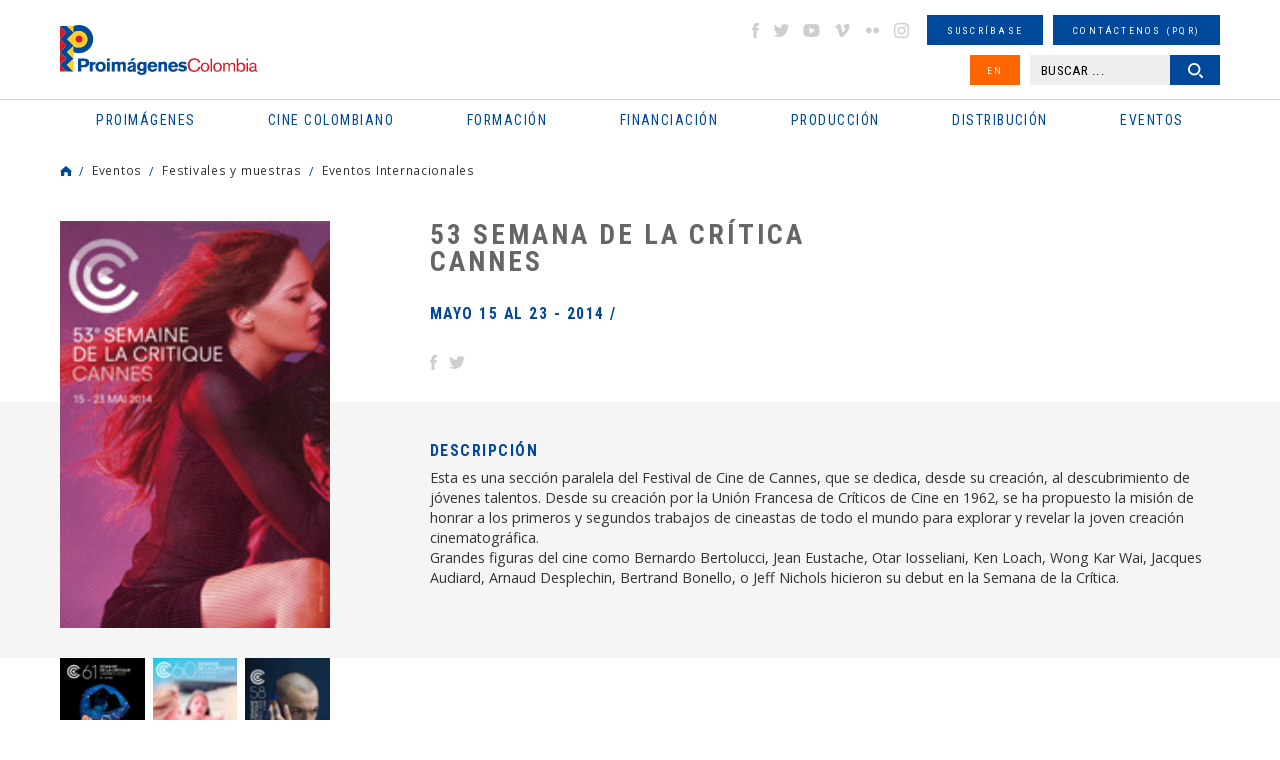

--- FILE ---
content_type: text/html
request_url: https://www.proimagenescolombia.com/secciones/eventos/evento_interna.php?ntd=182&lang=es
body_size: 47786
content:
<!DOCTYPE html>
<html lang="es">
<head>
    <meta charset="UTF-8">
    <meta name="viewport" content="width=device-width, initial-scale=1.0, maximum-scale=1.5">
    <title>Eventos Internacionales: Eventos | Proimágenes Colombia</title>

		<link rel="apple-touch-icon" sizes="76x76" href="/apple-touch-icon.png">
		<link rel="icon" type="image/png" sizes="32x32" href="/favicon-32x32.png">
		<link rel="icon" type="image/png" sizes="16x16" href="/favicon-16x16.png">
		<link rel="manifest" href="/site.webmanifest">
		<link rel="mask-icon" href="/safari-pinned-tab.svg" color="#5bbad5">
		<meta name="msapplication-TileColor" content="#da532c">
		<meta name="theme-color" content="#ffffff">

    <link rel="stylesheet" href="/css/reset.min.css">
    <link rel="stylesheet" href="/css/slick.css">
    <link rel="stylesheet" href="/css/colorbox.css">
    <link rel="stylesheet" href="/css/jquery-ui.structure.min.css">
    <link rel="stylesheet" href="/css/jplayer.css">
    <link rel="stylesheet" href="/css/styles.css">
        <script src='https://www.google.com/recaptcha/api.js?hl=es'></script>

<script type="application/ld+json">
{
  "@context": "https://schema.org",
  "@type": "Organization",
  "name": "Proimagenes Colombia",
  "url": "https://www.proimagenescolombia.com",
  "image": "https://www.proimagenescolombia.com/images/site/icono.png",
  "logo": "https://www.proimagenescolombia.com/images/site/icono.png",
	"description": "El objeto social de Proimágenes Colombia es fomentar y consolidar la preservación del patrimonio cultural y educativo colombiano de imágenes en movimiento, así como la industria cinematográfica colombiana y los demás medios audiovisuales e impresos que resultan de las nuevas tecnologías.",
  "email": "info@proimagenescolombia.com"
}
</script>

<!-- Google tag (gtag.js) -->
<script async src="https://www.googletagmanager.com/gtag/js?id=G-KXRYLGFMLT"></script>
<script>
	window.dataLayer = window.dataLayer || [];
	function gtag(){
		dataLayer.push(arguments);
	}
	gtag('js', new Date());
	gtag('config', 'G-KXRYLGFMLT');
</script>

</head>
<body>
<!--Main Wrapper-->
<div id="mainWrapper">
<div id="pageLoading"></div>
<!--Page Header-->
<header class="pageHeader">
    <div class="maxW">
        <!--Logo Page-->
        <div class="logoPage">
            <h1>
                <a href="/index.php">
                    <span class="gHidden">Eventos Internacionales: Eventos | Proimágenes Colombia</span>
                    <img src="/images/site/logo-proimagenes.svg" alt="Proimágenes Colombia">
                </a>
            </h1>
        </div><!--End Logo Page-->
        <button type="button" id="btnMMenu" class="btnMMenu"><span class="box"><span class="inner"></span></span></button>

        <!--Content Menu-->
        <div class="cMHeader">
            <!--Main Menu-->
            <nav class="mainMenu">
                <h2 class="gHidden">Menu principal</h2>
                <ul>
    <li>
        <a href="#"><span>Proimágenes</span></a>
        <ul>
            <li>
                <a href="#"><span>¿Quiénes somos?</span></a>
                <ul>
										<li><a href="/secciones/proimagenes/proimagenes.php"><span>Proimágenes</span></a></li>
                    <li><a href="/secciones/proimagenes/juntadirectiva.php"><span>Junta Directiva</span></a></li>
                    <li><a href="/secciones/proimagenes/equipo.php"><span>Equipo</span></a></li>
                </ul>
            </li>
            <li>
                <a href="#"><span>FDC Administrador (QUÉ ES)</span></a>
                <ul>
                    <li><a href="/secciones/proimagenes/interna.php?nt=27"><span>Cuota para el Desarrollo</span></a></li>
                    <li><a href="/secciones/proimagenes/interna.php?nt=28"><span>Programas y Plan de Acción</span></a></li>
                </ul>
            </li>
            <li>
                <a href="#"><span>CNACC - Secretaría Técnica</span></a>
                <ul>
                    <li><a href="/secciones/cnacc/miembros.php"><span>Miembros</span></a></li>
										<li><a href="/secciones/proimagenes/interna.php?nt=30"><span>Elecciones</span></a></li>
                    <li><a href="/secciones/cnacc/documentos.php"><span>Actas</span></a></li>
                    <!--<li><a href="#"><span>Comuniquese con CNACC</span></a></li>-->
                </ul>
            </li>
            <li>
                <a href="#"><span>Comisión Fílmica Colombiana</span></a>
                <ul>
                    <li><a href="https://locationcolombia.com/nosotros/#move_nosotros" target="_blank"><span>Servicios</span></a></li>
										                    <li><a href="https://www.proimagenescolombia.com/bajarDoc.php?tl=1&per=1216"><span>Guía de Coproducción</span></a></li>
										
                    <li><a href="/secciones/proimagenes/cfc_miembros.php"><span>Miembros</span></a></li>
                    <li><a href="https://locationcolombia.com/producirencolombia/peliculas/" target="_blank"><span>Películas Rodadas en Colombia</span></a></li>
                </ul>
            </li>
						
							<li>
                <a href="#"><span>Transparencia</span></a>
								<ul><li><a href="/secciones/proimagenes/interna.php?nt=3"><span>Estructura</span></a></li><li><a href="/secciones/proimagenes/interna.php?nt=4"><span>Contratación</span></a></li><li><a href="/secciones/proimagenes/interna.php?nt=5"><span>Funcionamiento</span></a></li><li><a href="/secciones/proimagenes/interna.php?nt=6"><span>Gestión de la Información</span></a></li>
								</ul>
							</li>            <li><a href="/bajarDoc.php?tl=1&per=1654"><span>Manual Identidad Visual</span></a></li>
        </ul>
    </li>
    <li>
        <a href="#"><span class="icomenu ico1">Cine colombiano</span></a>
        <ul>
            <li>
                <a href="#"><span>Películas</span></a>
                <ul>
									<li><a href="/secciones/cine_colombiano/peliculas_colombianas/resultados_peliculas.php?nt=1"><span>Largometrajes</span></a></li><li><a href="/secciones/cine_colombiano/peliculas_colombianas/resultados_peliculas.php?nt=3"><span>Cortometrajes</span></a></li><li><a href="/secciones/cine_colombiano/peliculas_colombianas/resultados_peliculas.php?nt=5"><span>Ficción</span></a></li><li><a href="/secciones/cine_colombiano/peliculas_colombianas/resultados_peliculas.php?nt=2"><span>Documental</span></a></li><li><a href="/secciones/cine_colombiano/peliculas_colombianas/resultados_peliculas.php?nt=6"><span>Animación</span></a></li>                </ul>
            </li>
            <li>
                <a href="#"><span>Noticias</span></a>
                <ul>
										<li><a href="/secciones/pantalla_colombia/archivo.php"><span>Newsletter Pantalla Colombia</span></a></li>
                    <!--<li><a href="https://locationcolombia.com/news/?lang=es" target="_blank"><span>Newsletter Location Colombia</span></a></li>-->
                    <li><a href="/secciones/pantalla_colombia/envio_info.php"><span>Envíenos su Información</span></a></li>
                    <li><a href="/secciones/pantalla_colombia/suscribase.php"><span>Suscríbase</span></a></li>
                </ul>
            </li>
            <li>
                <a href="#"><span>Ver Cine Colombiano</span></a>
                <ul>
                    <li><a href="/secciones/pantalla_colombia/historico_estrenos.php"><span>Cartelera en Colombia</span></a></li>
                    <li><a href="/secciones/pantalla_colombia/historico_estrenos_internacional.php"><span>Cartelera Internacional</span></a></li>
										<li><a href="/secciones/cine_colombiano/peliculas_colombianas/estrenos_dvd.php?nt=1"><span>VOD</span></a></li><li><a href="/secciones/cine_colombiano/peliculas_colombianas/estrenos_dvd.php?nt=2"><span>TV</span></a></li><li><a href="/secciones/cine_colombiano/peliculas_colombianas/estrenos_dvd.php?nt=3"><span>DVD/BLURAY</span></a></li>                </ul>
            </li>
            <li>
                <a href="#"><span>Estadísticas</span></a>
                <ul>
                    <li><a href="/secciones/cine_colombiano/cine_en_cifras/cine_cifras_listado.php"><span>Newsletter Cine en cifras</span></a></li>
                    <li><a href="/visualizaciondatos.php"><span>Visualización de datos</span></a></li>

                    <!--Deshabilitado Ago 08/22<li><a href="/secciones/pantalla_colombia/estadisticas_pc_historico.php"><span>Estadísticas semanales</span></a></li>-->
                    <li><a href="/secciones/centrodoc/estudios.php"><span>Estudios</span></a></li>
										<li><a href="/secciones/proimagenes/interna.php?nt=42"><span>Investigaciones Estímulos FDC</span></a></li>
                </ul>
            </li>
            <li><a href="/secciones/proimagenes/interna.php?nt=8"><span>Normativa</span></a></li>
            <li>
                <a href="#"><span>Personajes</span></a>
                <ul>
                    <li><a href="/secciones/cine_colombiano/perfiles/perfiles.php"><span>Perfiles</span></a></li>
                    <li><a href="https://locationcolombia.com/directorio" target="_blank"><span>Directorio de servicios</span></a></li>
                </ul>
            </li>
            <!--<li><a href="#"><span>Historia / Patrimonio</span></a></li>-->
            <li><a href="/secciones/cine_colombiano/perfiles/directorio.php?nt=90"><span>Agremiaciones</span></a></li>
						<li><a href="https://www.proimagenescolombia.com//temporadacinecolombiano/" target="_blank"><span>Temporada Cine Colombiano</span></a></li>
						<li><a href="/secciones/proimagenes/interna.php?nt=47"><span>Encuentros nacionales de cine</span></a></li>
        </ul>
    </li>
		    <li>
        <a href="#"><span class="icomenu ico2">Formación</span></a>
        <ul>

						<li>
							<a href="#"><span>PROFESIONALIZACI&#211;N FDC</span></a>
							<ul>
								<li><a href="/secciones/proimagenes/interna.php?nt=45"><span>Invitación</span></a></li>
								<li><a href="/secciones/proimagenes/interna.php?nt=46"><span>Generalidades</span></a></li>
								<li><a href="/pdfs/ListaPropuestasRecibidasProfesionalizacion.pdf"><span>Propuestas recibidas</span></a></li>
								<li><a href="/pdfs/ListadeProyectosBeneficiariosdeEstimulosdelFDC2022-Profesionalizacion.pdf"><span>Propuestas beneficiarias</span></a></li>
							</ul>
						</li>


						
						<li><a href="http://formacion.proimagenescolombia.com/index.php"><span>Caja de herramientas</span></a></li>
            <li><a href="/secciones/proimagenes/interna.php?nt=29"><span>Colfuturo</span></a></li>
            <li><a href="/secciones/proimagenes/interna.php?nt=10"><span>Talleres #tengounapelícula</span></a></li>
            <li>
                <a href="#"><span>Educación colombia</span></a>
                <ul>
									<li><a href="/secciones/cine_colombiano/programas_formacion/programas_formacion.php?nt=2"><span>Programas universitarios</span></a></li><li><a href="/secciones/cine_colombiano/programas_formacion/programas_formacion.php?nt=8"><span>Programas Técnicos</span></a></li><li><a href="/secciones/cine_colombiano/programas_formacion/programas_formacion.php?nt=3"><span>Posgrados / Maestrías</span></a></li><li><a href="/secciones/cine_colombiano/programas_formacion/programas_formacion.php?nt=9"><span>Diplomados</span></a></li><li><a href="/secciones/cine_colombiano/programas_formacion/programas_formacion.php?nt=4"><span>Otros</span></a></li>                </ul>
            </li>
            <!--<li><a href="#"><span>Herramientas</span></a></li>-->
        </ul>
    </li>
    <li>
        <a href="#"><span class="icomenu ico3">Financiación</span></a>
        <ul>
												<li>
							<a href="#"><span>RELATOS EN SERIE</span></a>
							<ul>
								<li><a href="https://www.proimagenescolombia.com/relatos/index.php"><span>Invitaci&#243;n</span></a></li>
								<li><a href="https://www.proimagenescolombia.com/relatos/index.php?mode=generalidades"><span>Generalidades</span></a></li>
								<li><a href="https://www.proimagenescolombia.com/relatos/index.php?mode=preguntas"><span>Preguntas frecuentes</span></a></li>
								<li><a href="https://www.proimagenescolombia.com/relatos/archivos_2024/RES_2024_LISTA_DE_PROYECTOS_ACEPTADOS.pdf"><span>LISTA DE PROYECTOS ACEPTADOS 2024</span></a></li>
																	<li><a href="https://www.proimagenescolombia.com/relatos/archivos_2024/RES_2024_LISTA_DE_PROYECTOS_GANADORES.pdf"><span>LISTA DE PROYECTOS GANADORES</span></a></li>
															</ul>
						</li>
						
            <li>
                <a href="#"><span>Convocatorias FDC</span></a>
                <ul>
                    <li><a href="/secciones/proimagenes/interna.php?nt=13"><span>Convocatorias FDC 2025</span></a></li>
										<li><a href="/secciones/proimagenes/interna.php?nt=12"><span>Herramientas Acreditación de Gastos</span></a></li>
										<li><a href="/secciones/proimagenes/interna.php?nt=35"><span>Manual de Imagen</span></a></li>
                    <li><a href="/secciones/convocatorias/convocatorias.php?est=1"><span>Años anteriores</span></a></li>


									<!--
                    <li><a href="/secciones/proimagenes/interna.php?nt=13"><span>Convocatorias FDC 2025</span></a></li>
                    <li><a href="/secciones/convocatorias/convocatorias.php?est=1"><span>Estímulos por concurso</span></a></li>
                    <li><a href="/secciones/convocatorias/convocatorias.php?est=2"><span>Estímulos automáticos</span></a></li>
                   <li><a href="/secciones/proimagenes/interna.php?nt=16"><span>Años Anteriores</span></a></li>-->

                </ul>
            </li>
            <li>
                <a href="#"><span>INCENTIVOS LEY 1556</span></a>
                <ul>
                    <li><a href="https://locationcolombia.com/incentivos/#move_ley" target="_blank"><span>FONDO FÍLMICO COLOMBIA / CINA</span></a></li>
                </ul>
            </li>
            <li><a href="/secciones/cine_colombiano/fondos/fondos.php?tipo=nal"><span>Otros Fondos Nacionales</span></a></li>
            <li><a href="/secciones/cine_colombiano/fondos/fondos.php?tipo=int"><span>Fondos internacionales</span></a></li>
            <li>
                <a href="#"><span>Acuerdos coproducción</span></a>
                <ul>
                    <li><a href="/secciones/cine_colombiano/fondos/acuerdos.php"><span>Cartillas de coproducción</span></a></li>
                </ul>
            </li>
						<!--
            <li>
                <a href="#"><span>Inversionistas y Donantes</span></a>
                <ul>
                    <li><a href="/secciones/proimagenes/interna.php?nt=23"><span>Ley de Cine - Ley 814</span></a></li>
                </ul>
            </li>
            -->
        </ul>
    </li>
    <li>
        <a href="#"><span class="icomenu ico4">Producción</span></a>
        <ul>
            <li>
								<a href="https://www.proimagenescolombia.com//bajarDoc.php?tl=1&per=1690"><span>Guía de Coproducción</span></a>

								            </li>
            <li>
                <a href="#"><span>Procedimientos y Permisos</span></a>
                <ul>
                    <li><a href="https://locationcolombia.com/procedimientos/#move_permisos" target="_blank"><span>Permisos</span></a></li>
                    <li><a href="https://locationcolombia.com/procedimientos/#move_visas>" target="_blank"><span>Visas</span></a></li>
                    <li><a href="https://locationcolombia.com/procedimientos/#move_aduanas" target="_blank"><span>Aduana</span></a></li>
                    <!--<li><a href="http://locationcolombia.com/guia-de-produccion/procedimientos-y-permisos/impuestos/?lang=es" target="_blank"><span>Impuestos</span></a></li>
                    <li><a href="http://locationcolombia.com/guia-de-produccion/procedimientos-y-permisos/contratacion-de-personal/?lang=es" target="_blank"><span>Contratación personal</span></a></li>-->
                    <li><a href="https://locationcolombia.com/documentos" target="_blank"><span>Seguros</span></a></li>
                </ul>
            </li>
            <li><a href="https://locationcolombia.com/directorio" target="_blank"><span>Directorio de servicios</span></a></li>
            <li><a href="https://locationcolombia.com/locaciones" target="_blank"><span>Locaciones</span></a></li>
						<li><a href="/secciones/cine_colombiano/fondos/fondos.php?tipo=int"><span>Fondos internacionales</span></a></li>
            <li>
                <a href="#"><span>Acuerdos coproducción</span></a>
                <ul>
                    <li><a href="/secciones/cine_colombiano/fondos/acuerdos.php"><span>Cartillas de coproducción</span></a></li>
                </ul>
            </li>
        </ul>
    </li>
    <li>
        <a href="#"><span class="icomenu ico5">Distribución</span></a>
        <ul>
				<!--
            <li>
                <a href="#"><span>Directorio</span></a>
                <ul>
                    <li><a href="/secciones/cine_colombiano/perfiles/directorio.php?nt=7"><span>Distribuidores</span></a></li>
                    <li><a href="/secciones/cine_colombiano/perfiles/directorio.php?nt=91"><span>Exhibidores</span></a></li>
                    <li><a href="/secciones/cine_colombiano/perfiles/directorio.php?nt=85"><span>Agentes de venta</span></a></li>
                </ul>
            </li>-->
<!--            <li><a href="#"><span>Guía de Distribución</span></a></li>
            <li><a href="/secciones/proimagenes/interna.php?nt=25"><span>Estadísticas</span></a></li>-->
 		        <li><a href="/secciones/cine_colombiano/peliculas_colombianas/resultados_peliculas.php?nt=1"><span>Ver cine Colombiano</span></a></li>
            <li><a href="/secciones/pantalla_colombia/historico_estrenos.php"><span>Cartelera en Colombia</span></a></li>
            <li><a href="https://films.proimagenescolombia.com/#/menu" target="_blank"><span>Catálogo de Promoción</span></a></li>
						<li><a href="/secciones/proimagenes/interna.php?nt=31"><span>CONVOCATORIA CORTOS EN SALAS</span></a></li>
            <li><a href="/catalogo_cortos"><span>REFRESH - Cat&#225;logo de cortos Colombianos</span></a></li>
 						<li><a href="/secciones/proimagenes/interna.php?nt=40"><span>#Volvemosalcine</span></a></li>
 			</ul>
    </li>
    <li>
        <a href="#"><span class="icomenu ico6">Eventos</span></a>
        <ul>
            <li><a href="http://www.bogotamarket.com" target="_blank"><span>BAM</span></a></li>
            <!--<li><a href="/secciones/eventos/eventos.php?tipo=pres_col"><span>Promoción Internacional</span></a></li>-->
						<li><a href="/internationalpromotion"><span>Promoción Internacional</span></a></li>

            <li>
                <a href="#"><span>Festivales y muestras</span></a>
                <ul>
                    <li><a href="/secciones/eventos/eventos.php?tipo=1"><span>En Colombia</span></a></li>
                    <li><a href="/secciones/eventos/eventos.php?tipo=3"><span>Cine Colombiano en el exterior</span></a></li>
                    <li><a href="/secciones/eventos/eventos.php?tipo=2"><span>Internacionales</span></a></li>
                </ul>
            </li>
        </ul>
    </li>
</ul>
            </nav><!--End Main Menu-->

            <!--Extra Menu-->
            <div class="extraMH">
                <ul>
                    <li><!--Social Networks-->
<ul class="gSocialN">
    <li><a href="http://www.facebook.com/proimagenescolombia" target="_blank" class="icoS facebook">facebook</a></li>
    <li><a href="https://twitter.com/#!/Proimagenes" target="_blank" class="icoS twitter">twitter</a></li>
    <li><a href="http://www.youtube.com/user/Proimagenes" target="_blank" class="icoS youtube">youtube</a></li>
    <li><a href="http://vimeo.com/user10769673" target="_blank" class="icoS vimeo">vimeo</a></li>
    <li><a href="http://www.flickr.com/photos/75920398@N05" target="_blank" class="icoS flickr">flickr</a></li>
    <li><a href="https://www.instagram.com/proimagenescolombia" target="_blank" class="icoS insta">instagram</a></li>
</ul><!--End Social Networks-->
</li>
                    <li><a href="/secciones/pantalla_colombia/suscribase.php" class="gBtn small"><span>Suscríbase</span></a></li>
                    <li><a href="/secciones/buzon/buzon.php" class="gBtn small"><span>Contáctenos (PQR)</span></a></li>
                    <li>
                    <a href="https://www.proimagenescolombia.com/secciones/eventos/evento_interna.php?ntd=182&amp;lang=en" class="gBtn small bg2 btnIdi"><span>EN</span></a>                    </li>
                    <li class="dblock"><!--Search Header-->
<!--<li><a href="#" class="gBtn small"><span>B�squeda avanzada</span></a></li>-->
<div class="searchHead">
    <form name="busq_general_dos" id="busq_general_dos" action="/secciones/buscador/buscador_general_resultado.php" method="get">
        <p>
            <input type="text" placeholder="BUSCAR ..." class="txtSearch" name="buscar">
            <button type="submit" class="gBtn small btnSearch"><span>Buscar</span></button>
        </p>
    </form>
</div><!--End Search Header-->
</li>
                </ul>
            </div><!--End Extra Menu-->
        </div><!--End Content Menus-->
    </div>
</header><!--End Page Header-->


<div class="gMSection">
	<div class="maxW">
		<!--Breadcrumbs-->
<div class="gBreadC">
    <ul>
        <li><a href="https://www.proimagenescolombia.com/" class="icoHome">Home</a></li>
        <li><a href="#">Eventos</a></li><li><a href="#">Festivales y muestras</a></li><li><a href="#">Eventos Internacionales</a></li>    </ul>
</div><!--End Breadcrumbs-->
		<!--Intern movie-->
		<article class="gIMovie">
			
			<!--Header movie-->
			<header class="gIMR introMovie">
				<h2 class="gTitle">53 Semana de la Crítica Cannes</h2>
				<h3>Mayo 15 al 23 - 2014 / 	</h3>
				<ul class="gSocialN">
				<a href="http://www.semainedelacritique.com" title="web" target="_blank">Web Oficial</a></li>
					<li>
						<a href="https://www.facebook.com/semainedelacritique.cannes?fref=ts" target="_blank" class="icoS2">
							<img src="https://www.proimagenescolombia.com/photos/110910_1_imagen_base.svg" alt="Facebook" class="imgbase">
							<img src="https://www.proimagenescolombia.com/photos/110910_1_imagen_hover.svg" alt="Facebook" class="imghover">
						</a>
					</li>
					<li>
						<a href="https://twitter.com/semainecannes" target="_blank" class="icoS2">
							<img src="https://www.proimagenescolombia.com/photos/110910_2_imagen_base.svg" alt="Twitter" class="imgbase">
							<img src="https://www.proimagenescolombia.com/photos/110910_2_imagen_hover.svg" alt="Twitter" class="imghover">
						</a>
					</li>				</ul>
			</header><!--End Header movie-->

			<div class="gIML">
				<!--Afiche-->
				<div class="sliderPoster">
				
						<figure class="gSlide">
							<a href="https://www.proimagenescolombia.com/photos/56621_182__es_imagen__.jpg" class="openImage" data-rel="poster">
								<img src="https://www.proimagenescolombia.com/photos/56621_182__es_imagen_270_400.jpg" alt="Eventos Pantalla Colombia.jpg">
							</a>
						</figure>				</div><!--End Afiche-->

				<!--Mini Afiches-->
				<div class="miniPosters"><figure class="gImg">
								<a href="https://www.proimagenescolombia.com//secciones/eventos/evento_interna.php?ntd=886" title="61 Semana de la Crítica"><img src="https://www.proimagenescolombia.com/photos/56621_886__es_imagen_71_102.png" alt="61 semana de la critica.png"></a></figure><figure class="gImg">
								<a href="https://www.proimagenescolombia.com//secciones/eventos/evento_interna.php?ntd=815" title="60 Semana de la Crítica"><img src="https://www.proimagenescolombia.com/photos/56621_815__es_imagen_71_102.png" alt="SemanaCritica.png"></a></figure><figure class="gImg">
								<a href="https://www.proimagenescolombia.com//secciones/eventos/evento_interna.php?ntd=630" title="58 Semana de la Crítica - Cannes"><img src="https://www.proimagenescolombia.com/photos/56621_630__es_imagen_71_102.png" alt="smeaine.png"></a></figure><figure class="gImg">
								<a href="https://www.proimagenescolombia.com//secciones/eventos/evento_interna.php?ntd=446" title="56 Semana de la Crítica"><img src="https://www.proimagenescolombia.com/photos/56621_446__es_imagen_71_102.jpg" alt="semana.jpg"></a></figure><figure class="gImg">
								<a href="https://www.proimagenescolombia.com//secciones/eventos/evento_interna.php?ntd=354" title="55 Semana de la Crítica"><img src="https://www.proimagenescolombia.com/photos/56621_354__es_imagen_71_102.jpg" alt="semana.jpg"></a></figure><figure class="gImg">
								<a href="https://www.proimagenescolombia.com//secciones/eventos/evento_interna.php?ntd=267" title="54 Semana de la Crítica"><img src="https://www.proimagenescolombia.com/photos/56621_267__es_imagen_71_102.jpg" alt="semana.jpg"></a></figure></div><!--End Mini Afiches-->			</div>

			<div class="gIMR">
				<div class="bgGray">

					<!--Sinopsis-->
					<div class="gContent">
											<h3>Descripción</h3>
					<p>Esta es una sección paralela del Festival de Cine de Cannes, que se dedica, desde su creación, al descubrimiento de jóvenes talentos. Desde su creación por la Unión Francesa de Críticos de Cine en 1962, se ha propuesto la misión de honrar a los primeros y segundos trabajos de cineastas de todo el mundo para explorar y revelar la joven creación cinematográfica. <br />
Grandes figuras del cine como Bernardo Bertolucci, Jean Eustache, Otar Iosseliani, Ken Loach, Wong Kar Wai, Jacques Audiard, Arnaud Desplechin, Bertrand Bonello, o Jeff Nichols hicieron su debut en la Semana de la Crítica.<br />
</p>
					</div><!--End Sinopsis-->
					

					
				</div>
					
				<!--General desc-->
				<div class="gContent">
								</div><!--End General desc-->

				<!-- pel�culas -->
				




				<!--Documentos relacionados-->
				<div class="contNPIM">
								</div><!--End Documentos relacionados-->
			</div>
		</article><!--End Intern movie-->
	</div>
</div>
    <!--Site Map-->
<div id="contSiteMap" class="contSiteMap">
    <div class="maxW">
        <nav class="siteMap">
            <h2 class="gTitle c2 toggleDiv" data-id="#contSiteMap"><span class="icoTG"></span>Mapa del sitio</h2>
            <ul>
    <li>
        <a href="#"><span>Proimágenes</span></a>
        <ul>
            <li>
                <a href="#"><span>¿Quiénes somos?</span></a>
                <ul>
										<li><a href="/secciones/proimagenes/proimagenes.php"><span>Proimágenes</span></a></li>
                    <li><a href="/secciones/proimagenes/juntadirectiva.php"><span>Junta Directiva</span></a></li>
                    <li><a href="/secciones/proimagenes/equipo.php"><span>Equipo</span></a></li>
                </ul>
            </li>
            <li>
                <a href="#"><span>FDC Administrador (QUÉ ES)</span></a>
                <ul>
                    <li><a href="/secciones/proimagenes/interna.php?nt=27"><span>Cuota para el Desarrollo</span></a></li>
                    <li><a href="/secciones/proimagenes/interna.php?nt=28"><span>Programas y Plan de Acción</span></a></li>
                </ul>
            </li>
            <li>
                <a href="#"><span>CNACC - Secretaría Técnica</span></a>
                <ul>
                    <li><a href="/secciones/cnacc/miembros.php"><span>Miembros</span></a></li>
										<li><a href="/secciones/proimagenes/interna.php?nt=30"><span>Elecciones</span></a></li>
                    <li><a href="/secciones/cnacc/documentos.php"><span>Actas</span></a></li>
                    <!--<li><a href="#"><span>Comuniquese con CNACC</span></a></li>-->
                </ul>
            </li>
            <li>
                <a href="#"><span>Comisión Fílmica Colombiana</span></a>
                <ul>
                    <li><a href="https://locationcolombia.com/nosotros/#move_nosotros" target="_blank"><span>Servicios</span></a></li>
										                    <li><a href="https://www.proimagenescolombia.com/bajarDoc.php?tl=1&per=1216"><span>Guía de Coproducción</span></a></li>
										
                    <li><a href="/secciones/proimagenes/cfc_miembros.php"><span>Miembros</span></a></li>
                    <li><a href="https://locationcolombia.com/producirencolombia/peliculas/" target="_blank"><span>Películas Rodadas en Colombia</span></a></li>
                </ul>
            </li>
						
							<li>
                <a href="#"><span>Transparencia</span></a>
								<ul><li><a href="/secciones/proimagenes/interna.php?nt=3"><span>Estructura</span></a></li><li><a href="/secciones/proimagenes/interna.php?nt=4"><span>Contratación</span></a></li><li><a href="/secciones/proimagenes/interna.php?nt=5"><span>Funcionamiento</span></a></li><li><a href="/secciones/proimagenes/interna.php?nt=6"><span>Gestión de la Información</span></a></li>
								</ul>
							</li>            <li><a href="/bajarDoc.php?tl=1&per=1654"><span>Manual Identidad Visual</span></a></li>
        </ul>
    </li>
    <li>
        <a href="#"><span class="icomenu ico1">Cine colombiano</span></a>
        <ul>
            <li>
                <a href="#"><span>Películas</span></a>
                <ul>
									<li><a href="/secciones/cine_colombiano/peliculas_colombianas/resultados_peliculas.php?nt=1"><span>Largometrajes</span></a></li><li><a href="/secciones/cine_colombiano/peliculas_colombianas/resultados_peliculas.php?nt=3"><span>Cortometrajes</span></a></li><li><a href="/secciones/cine_colombiano/peliculas_colombianas/resultados_peliculas.php?nt=5"><span>Ficción</span></a></li><li><a href="/secciones/cine_colombiano/peliculas_colombianas/resultados_peliculas.php?nt=2"><span>Documental</span></a></li><li><a href="/secciones/cine_colombiano/peliculas_colombianas/resultados_peliculas.php?nt=6"><span>Animación</span></a></li>                </ul>
            </li>
            <li>
                <a href="#"><span>Noticias</span></a>
                <ul>
										<li><a href="/secciones/pantalla_colombia/archivo.php"><span>Newsletter Pantalla Colombia</span></a></li>
                    <!--<li><a href="https://locationcolombia.com/news/?lang=es" target="_blank"><span>Newsletter Location Colombia</span></a></li>-->
                    <li><a href="/secciones/pantalla_colombia/envio_info.php"><span>Envíenos su Información</span></a></li>
                    <li><a href="/secciones/pantalla_colombia/suscribase.php"><span>Suscríbase</span></a></li>
                </ul>
            </li>
            <li>
                <a href="#"><span>Ver Cine Colombiano</span></a>
                <ul>
                    <li><a href="/secciones/pantalla_colombia/historico_estrenos.php"><span>Cartelera en Colombia</span></a></li>
                    <li><a href="/secciones/pantalla_colombia/historico_estrenos_internacional.php"><span>Cartelera Internacional</span></a></li>
										<li><a href="/secciones/cine_colombiano/peliculas_colombianas/estrenos_dvd.php?nt=1"><span>VOD</span></a></li><li><a href="/secciones/cine_colombiano/peliculas_colombianas/estrenos_dvd.php?nt=2"><span>TV</span></a></li><li><a href="/secciones/cine_colombiano/peliculas_colombianas/estrenos_dvd.php?nt=3"><span>DVD/BLURAY</span></a></li>                </ul>
            </li>
            <li>
                <a href="#"><span>Estadísticas</span></a>
                <ul>
                    <li><a href="/secciones/cine_colombiano/cine_en_cifras/cine_cifras_listado.php"><span>Newsletter Cine en cifras</span></a></li>
                    <li><a href="/visualizaciondatos.php"><span>Visualización de datos</span></a></li>

                    <!--Deshabilitado Ago 08/22<li><a href="/secciones/pantalla_colombia/estadisticas_pc_historico.php"><span>Estadísticas semanales</span></a></li>-->
                    <li><a href="/secciones/centrodoc/estudios.php"><span>Estudios</span></a></li>
										<li><a href="/secciones/proimagenes/interna.php?nt=42"><span>Investigaciones Estímulos FDC</span></a></li>
                </ul>
            </li>
            <li><a href="/secciones/proimagenes/interna.php?nt=8"><span>Normativa</span></a></li>
            <li>
                <a href="#"><span>Personajes</span></a>
                <ul>
                    <li><a href="/secciones/cine_colombiano/perfiles/perfiles.php"><span>Perfiles</span></a></li>
                    <li><a href="https://locationcolombia.com/directorio" target="_blank"><span>Directorio de servicios</span></a></li>
                </ul>
            </li>
            <!--<li><a href="#"><span>Historia / Patrimonio</span></a></li>-->
            <li><a href="/secciones/cine_colombiano/perfiles/directorio.php?nt=90"><span>Agremiaciones</span></a></li>
						<li><a href="https://www.proimagenescolombia.com//temporadacinecolombiano/" target="_blank"><span>Temporada Cine Colombiano</span></a></li>
						<li><a href="/secciones/proimagenes/interna.php?nt=47"><span>Encuentros nacionales de cine</span></a></li>
        </ul>
    </li>
		    <li>
        <a href="#"><span class="icomenu ico2">Formación</span></a>
        <ul>

						<li>
							<a href="#"><span>PROFESIONALIZACI&#211;N FDC</span></a>
							<ul>
								<li><a href="/secciones/proimagenes/interna.php?nt=45"><span>Invitación</span></a></li>
								<li><a href="/secciones/proimagenes/interna.php?nt=46"><span>Generalidades</span></a></li>
								<li><a href="/pdfs/ListaPropuestasRecibidasProfesionalizacion.pdf"><span>Propuestas recibidas</span></a></li>
								<li><a href="/pdfs/ListadeProyectosBeneficiariosdeEstimulosdelFDC2022-Profesionalizacion.pdf"><span>Propuestas beneficiarias</span></a></li>
							</ul>
						</li>


						
						<li><a href="http://formacion.proimagenescolombia.com/index.php"><span>Caja de herramientas</span></a></li>
            <li><a href="/secciones/proimagenes/interna.php?nt=29"><span>Colfuturo</span></a></li>
            <li><a href="/secciones/proimagenes/interna.php?nt=10"><span>Talleres #tengounapelícula</span></a></li>
            <li>
                <a href="#"><span>Educación colombia</span></a>
                <ul>
									<li><a href="/secciones/cine_colombiano/programas_formacion/programas_formacion.php?nt=2"><span>Programas universitarios</span></a></li><li><a href="/secciones/cine_colombiano/programas_formacion/programas_formacion.php?nt=8"><span>Programas Técnicos</span></a></li><li><a href="/secciones/cine_colombiano/programas_formacion/programas_formacion.php?nt=3"><span>Posgrados / Maestrías</span></a></li><li><a href="/secciones/cine_colombiano/programas_formacion/programas_formacion.php?nt=9"><span>Diplomados</span></a></li><li><a href="/secciones/cine_colombiano/programas_formacion/programas_formacion.php?nt=4"><span>Otros</span></a></li>                </ul>
            </li>
            <!--<li><a href="#"><span>Herramientas</span></a></li>-->
        </ul>
    </li>
    <li>
        <a href="#"><span class="icomenu ico3">Financiación</span></a>
        <ul>
												<li>
							<a href="#"><span>RELATOS EN SERIE</span></a>
							<ul>
								<li><a href="https://www.proimagenescolombia.com/relatos/index.php"><span>Invitaci&#243;n</span></a></li>
								<li><a href="https://www.proimagenescolombia.com/relatos/index.php?mode=generalidades"><span>Generalidades</span></a></li>
								<li><a href="https://www.proimagenescolombia.com/relatos/index.php?mode=preguntas"><span>Preguntas frecuentes</span></a></li>
								<li><a href="https://www.proimagenescolombia.com/relatos/archivos_2024/RES_2024_LISTA_DE_PROYECTOS_ACEPTADOS.pdf"><span>LISTA DE PROYECTOS ACEPTADOS 2024</span></a></li>
																	<li><a href="https://www.proimagenescolombia.com/relatos/archivos_2024/RES_2024_LISTA_DE_PROYECTOS_GANADORES.pdf"><span>LISTA DE PROYECTOS GANADORES</span></a></li>
															</ul>
						</li>
						
            <li>
                <a href="#"><span>Convocatorias FDC</span></a>
                <ul>
                    <li><a href="/secciones/proimagenes/interna.php?nt=13"><span>Convocatorias FDC 2025</span></a></li>
										<li><a href="/secciones/proimagenes/interna.php?nt=12"><span>Herramientas Acreditación de Gastos</span></a></li>
										<li><a href="/secciones/proimagenes/interna.php?nt=35"><span>Manual de Imagen</span></a></li>
                    <li><a href="/secciones/convocatorias/convocatorias.php?est=1"><span>Años anteriores</span></a></li>


									<!--
                    <li><a href="/secciones/proimagenes/interna.php?nt=13"><span>Convocatorias FDC 2025</span></a></li>
                    <li><a href="/secciones/convocatorias/convocatorias.php?est=1"><span>Estímulos por concurso</span></a></li>
                    <li><a href="/secciones/convocatorias/convocatorias.php?est=2"><span>Estímulos automáticos</span></a></li>
                   <li><a href="/secciones/proimagenes/interna.php?nt=16"><span>Años Anteriores</span></a></li>-->

                </ul>
            </li>
            <li>
                <a href="#"><span>INCENTIVOS LEY 1556</span></a>
                <ul>
                    <li><a href="https://locationcolombia.com/incentivos/#move_ley" target="_blank"><span>FONDO FÍLMICO COLOMBIA / CINA</span></a></li>
                </ul>
            </li>
            <li><a href="/secciones/cine_colombiano/fondos/fondos.php?tipo=nal"><span>Otros Fondos Nacionales</span></a></li>
            <li><a href="/secciones/cine_colombiano/fondos/fondos.php?tipo=int"><span>Fondos internacionales</span></a></li>
            <li>
                <a href="#"><span>Acuerdos coproducción</span></a>
                <ul>
                    <li><a href="/secciones/cine_colombiano/fondos/acuerdos.php"><span>Cartillas de coproducción</span></a></li>
                </ul>
            </li>
						<!--
            <li>
                <a href="#"><span>Inversionistas y Donantes</span></a>
                <ul>
                    <li><a href="/secciones/proimagenes/interna.php?nt=23"><span>Ley de Cine - Ley 814</span></a></li>
                </ul>
            </li>
            -->
        </ul>
    </li>
    <li>
        <a href="#"><span class="icomenu ico4">Producción</span></a>
        <ul>
            <li>
								<a href="https://www.proimagenescolombia.com//bajarDoc.php?tl=1&per=1690"><span>Guía de Coproducción</span></a>

								            </li>
            <li>
                <a href="#"><span>Procedimientos y Permisos</span></a>
                <ul>
                    <li><a href="https://locationcolombia.com/procedimientos/#move_permisos" target="_blank"><span>Permisos</span></a></li>
                    <li><a href="https://locationcolombia.com/procedimientos/#move_visas>" target="_blank"><span>Visas</span></a></li>
                    <li><a href="https://locationcolombia.com/procedimientos/#move_aduanas" target="_blank"><span>Aduana</span></a></li>
                    <!--<li><a href="http://locationcolombia.com/guia-de-produccion/procedimientos-y-permisos/impuestos/?lang=es" target="_blank"><span>Impuestos</span></a></li>
                    <li><a href="http://locationcolombia.com/guia-de-produccion/procedimientos-y-permisos/contratacion-de-personal/?lang=es" target="_blank"><span>Contratación personal</span></a></li>-->
                    <li><a href="https://locationcolombia.com/documentos" target="_blank"><span>Seguros</span></a></li>
                </ul>
            </li>
            <li><a href="https://locationcolombia.com/directorio" target="_blank"><span>Directorio de servicios</span></a></li>
            <li><a href="https://locationcolombia.com/locaciones" target="_blank"><span>Locaciones</span></a></li>
						<li><a href="/secciones/cine_colombiano/fondos/fondos.php?tipo=int"><span>Fondos internacionales</span></a></li>
            <li>
                <a href="#"><span>Acuerdos coproducción</span></a>
                <ul>
                    <li><a href="/secciones/cine_colombiano/fondos/acuerdos.php"><span>Cartillas de coproducción</span></a></li>
                </ul>
            </li>
        </ul>
    </li>
    <li>
        <a href="#"><span class="icomenu ico5">Distribución</span></a>
        <ul>
				<!--
            <li>
                <a href="#"><span>Directorio</span></a>
                <ul>
                    <li><a href="/secciones/cine_colombiano/perfiles/directorio.php?nt=7"><span>Distribuidores</span></a></li>
                    <li><a href="/secciones/cine_colombiano/perfiles/directorio.php?nt=91"><span>Exhibidores</span></a></li>
                    <li><a href="/secciones/cine_colombiano/perfiles/directorio.php?nt=85"><span>Agentes de venta</span></a></li>
                </ul>
            </li>-->
<!--            <li><a href="#"><span>Guía de Distribución</span></a></li>
            <li><a href="/secciones/proimagenes/interna.php?nt=25"><span>Estadísticas</span></a></li>-->
 		        <li><a href="/secciones/cine_colombiano/peliculas_colombianas/resultados_peliculas.php?nt=1"><span>Ver cine Colombiano</span></a></li>
            <li><a href="/secciones/pantalla_colombia/historico_estrenos.php"><span>Cartelera en Colombia</span></a></li>
            <li><a href="https://films.proimagenescolombia.com/#/menu" target="_blank"><span>Catálogo de Promoción</span></a></li>
						<li><a href="/secciones/proimagenes/interna.php?nt=31"><span>CONVOCATORIA CORTOS EN SALAS</span></a></li>
            <li><a href="/catalogo_cortos"><span>REFRESH - Cat&#225;logo de cortos Colombianos</span></a></li>
 						<li><a href="/secciones/proimagenes/interna.php?nt=40"><span>#Volvemosalcine</span></a></li>
 			</ul>
    </li>
    <li>
        <a href="#"><span class="icomenu ico6">Eventos</span></a>
        <ul>
            <li><a href="http://www.bogotamarket.com" target="_blank"><span>BAM</span></a></li>
            <!--<li><a href="/secciones/eventos/eventos.php?tipo=pres_col"><span>Promoción Internacional</span></a></li>-->
						<li><a href="/internationalpromotion"><span>Promoción Internacional</span></a></li>

            <li>
                <a href="#"><span>Festivales y muestras</span></a>
                <ul>
                    <li><a href="/secciones/eventos/eventos.php?tipo=1"><span>En Colombia</span></a></li>
                    <li><a href="/secciones/eventos/eventos.php?tipo=3"><span>Cine Colombiano en el exterior</span></a></li>
                    <li><a href="/secciones/eventos/eventos.php?tipo=2"><span>Internacionales</span></a></li>
                </ul>
            </li>
        </ul>
    </li>
</ul>
        </nav>
    </div>
</div><!--End Site Map-->
    <!--Page Footer-->
    <footer class="pageFooter">
        <div class="maxW">
            <ul class="infoFooter">
                <li class="w1">
                    <img src="/images/site/logo-proimagenes.svg" alt="Proimágenes Colombia" class="logoPFooter">
                    <!--Social Networks-->
<ul class="gSocialN">
    <li><a href="http://www.facebook.com/proimagenescolombia" target="_blank" class="icoS facebook">facebook</a></li>
    <li><a href="https://twitter.com/#!/Proimagenes" target="_blank" class="icoS twitter">twitter</a></li>
    <li><a href="http://www.youtube.com/user/Proimagenes" target="_blank" class="icoS youtube">youtube</a></li>
    <li><a href="http://vimeo.com/user10769673" target="_blank" class="icoS vimeo">vimeo</a></li>
    <li><a href="http://www.flickr.com/photos/75920398@N05" target="_blank" class="icoS flickr">flickr</a></li>
    <li><a href="https://www.instagram.com/proimagenescolombia" target="_blank" class="icoS insta">instagram</a></li>
</ul><!--End Social Networks-->
                  <br>
                <img src="/imagenes/icontec.png" width="90" height="65" alt=""/>                </li>
                <li>
                    <strong>Fondo Mixto de Promoción Cinematográfica</strong> <br>
                    <strong>PROIMAGENES COLOMBIA</strong> <br>
                    Calle 35 # 5 - 89<br />Barrio La Merced LA CASA DEL CINE - Bogotá D.C. <br>
                    Teléfonos: (+57) 310 805 90 40<br>
                    <a href="mailto:info@proimagenescolombia.com">info@proimagenescolombia.com</a> <br>
                    <a href="http://www.pantallacolombia.com" target="_blank">www.pantallacolombia.com</a> <br>
										<a href="https://www.proimagenescolombia.com">www.proimagenescolombia.com</a><br />
				Notificaciones judiciales:  <a href="mailto:juridica@proimagenescolombia.com">juridica@proimagenescolombia.com</a> <br>                </li>
                <li>
                    <strong>PROIMAGENES COLOMBIA</strong> y <strong>PANTALLA COLOMBIA</strong> son marcas registradas. <br>
                    El uso de este sitio web implica la aceptación de los <a href="/secciones/buzon/terminosycondiciones.php">Términos y Condiciones.</a> <br>
                    Todos nuestros contenidos se encuentran protegidos por las leyes internacionales de Derechos de Autor. Si desea reproducir nuestra información debe obligatoriamente citar la fuente. <br>
                    Consulte nuestra <a href="/secciones/buzon/tratamiento_informacion.php">Política de Tratamiento de la Información.</a>
                </li>
            </ul>
            <div class="copyFooter">
                Estructura y desarrollo de contenidos: <a href="http://www.lbv.co/" target="_blank"><strong>LABORATORIOS BLACK VELVET</strong></a>
                <a href="http://www.mottif.com/" target="_blank" class="logoMottif"><img src="/images/site/logo-mottif.svg" alt="Mottif"></a>
            </div>
        </div>
    </footer><!--End Page Footer-->
</div><!--End Main Wrapper-->
<!--Scripts-->
<script src="/js/prefixfree.min.js"></script>
<script src="/js/jquery-1.12.4.min.js"></script>
<script src="/js/jquery-ui.min.js"></script>
<script src="/js/slick.min.js"></script>
<script src="/js/jquery.colorbox-min.js"></script>
<script src="/js/jquery.jplayer.min.js"></script>
<script src="/js/jquery.validate.min.js"></script>
<script src="/js/jquery.comiseo.daterangepicker.min.js"></script>
<script src="/js/interface.js"></script>
<script src="/js/forms.js?mt=20260121123623"></script>

<script language="JavaScript" type="text/JavaScript">

function revisar_busq_general_dos()
{
  if(document.busq_general_dos.buscar.value.replace(/ /g, '') =='')
  {
    window.alert('Por favor seleccione o escriba alg\xFAn criterio de b\xFAsqueda');
    document.busq_general_dos.buscar.focus();
    return false;
  }
  return true;
}

function revisarFiltroPeliculas()
{
	if(document.form_peliculas.etapa.options[document.form_peliculas.etapa.selectedIndex].value=='' && document.form_peliculas.estreno.options[document.form_peliculas.estreno.selectedIndex].value=='' && 	
	document.form_peliculas.distribuidor.options[document.form_peliculas.distribuidor.selectedIndex].value=='' && document.form_peliculas.pais.options[document.form_peliculas.pais.selectedIndex].value=='' &&	document.form_peliculas.txtbuscar.value.replace(/ /g, '') =='')
	{
		window.alert('Por favor seleccione o escriba alg\xFAn criterio de b\xFAsqueda');
    return false;
	}

	return true;
}

function revisarFiltroPerfiles()
{
	if(document.form_perfiles.categoria.options[document.form_perfiles.categoria.selectedIndex].value=='' && document.form_perfiles.txtbuscar.value.replace(/ /g, '') =='')
	{
		window.alert('Por favor seleccione o escriba alg\xFAn criterio de b\xFAsqueda');
    return false;
	}

	return true;
}



</script>
<script>function validateFormRelatosDxProyectoSubsanable(){}</script>
<!--End Scripts-->
</body>
</html>


--- FILE ---
content_type: image/svg+xml
request_url: https://www.proimagenescolombia.com/images/site/logo-proimagenes.svg
body_size: 8966
content:
<?xml version="1.0" encoding="utf-8"?>
<!-- Generator: Adobe Illustrator 15.0.0, SVG Export Plug-In . SVG Version: 6.00 Build 0)  -->
<!DOCTYPE svg PUBLIC "-//W3C//DTD SVG 1.1//EN" "http://www.w3.org/Graphics/SVG/1.1/DTD/svg11.dtd" [
	<!ENTITY ns_flows "http://ns.adobe.com/Flows/1.0/">
	<!ENTITY ns_extend "http://ns.adobe.com/Extensibility/1.0/">
	<!ENTITY ns_ai "http://ns.adobe.com/AdobeIllustrator/10.0/">
	<!ENTITY ns_graphs "http://ns.adobe.com/Graphs/1.0/">
]>
<svg version="1.1" id="Layer_1" xmlns:x="&ns_extend;" xmlns:i="&ns_ai;" xmlns:graph="&ns_graphs;"
	 xmlns="http://www.w3.org/2000/svg" xmlns:xlink="http://www.w3.org/1999/xlink" xmlns:a="http://ns.adobe.com/AdobeSVGViewerExtensions/3.0/"
	 x="0px" y="0px" width="196.5px" height="50px" viewBox="0 0 196.5 50" enable-background="new 0 0 196.5 50" xml:space="preserve"
	>
<g>
	<path fill="#004999" d="M18,33.6h5.2c2.1,0,4,0,5.2,1.6c0.5,0.7,0.7,1.8,0.7,2.7c0,0.7-0.1,1.4-0.4,2c-1.1,2.3-3.5,2.4-5.3,2.4
		h-2.2v4.2H18V33.6z M21.2,36v3.9h1.9c1.2,0,2.7,0,2.7-2c0-1.9-1.6-1.9-2.6-1.9H21.2z"/>
	<path fill="#004999" d="M32.4,38c0.6-0.5,1.3-1,2.8-1.1v2.5l-0.9,0.1c-1.4,0.2-1.8,0.4-1.8,1.7v5.4h-2.8v-9.6h2.8V38z"/>
	<path fill="#004999" d="M45.6,41.7c0,2.4-1.4,5.1-5.1,5.1c-2.7,0-5.2-1.5-5.2-5.1c0-2.9,1.9-5.3,5.5-5.1
		C44.7,36.9,45.6,40,45.6,41.7 M38.6,39.8c-0.3,0.6-0.5,1.2-0.5,1.9c0,1.5,0.7,2.9,2.3,2.9c1.5,0,2.3-1.2,2.3-2.7
		c0-1.1-0.3-1.9-0.8-2.4c-0.6-0.5-1.2-0.6-1.7-0.5C39.4,39,39,39.2,38.6,39.8"/>
	<path fill="#004999" d="M46.8,33.6h2.8v2.2h-2.8V33.6z M46.8,36.9h2.8v9.6h-2.8V36.9z"/>
	<path fill="#004999" d="M54.3,38c0.3-0.4,1.1-1.3,2.7-1.3c1.6,0,2.2,0.6,2.7,1.1c0.6-0.5,1.3-1.1,2.8-1.1c1.6,0,2.4,0.8,2.7,1.4
		c0.2,0.5,0.3,1.2,0.3,2.2v6.3h-2.8v-5c0-0.6,0-1.3-0.1-1.6c-0.3-0.8-1-0.9-1.2-0.9c-0.3,0-0.6,0.1-0.9,0.3c-0.5,0.4-0.5,1-0.5,2
		v5.2h-2.8v-5.7c0-0.4,0-1-0.3-1.4c-0.2-0.3-0.6-0.5-1.1-0.5c-0.2,0-0.5,0.1-0.8,0.2c-0.6,0.4-0.6,1.2-0.6,1.9v5.5h-2.8V37h2.8V38z"
		/>
	<path fill="#004999" d="M67.3,39.7c0.1-0.7,0.1-1.5,1-2.1c0.9-0.7,2-0.8,3.1-0.8c1.2,0,4,0.3,4,2.8v5.6c0,1,0.1,1.2,0.3,1.5H73
		v-0.9c-0.7,0.5-1.5,1.1-2.9,1.1c-2.2,0-3.1-1.6-3.1-2.9c0-1.5,1.2-2.4,2-2.8c0.8-0.3,2.6-0.7,3.8-0.9v-0.5c0-0.4-0.1-1.2-1.1-1.2
		c-1.3,0-1.4,0.8-1.5,1.1H67.3z M70.9,42.6c-0.5,0.2-1.2,0.5-1.2,1.2c0,0.5,0.4,1,1.1,1c0.3,0,0.7-0.1,1-0.3c0.9-0.6,1-1.5,1-2.5
		L70.9,42.6z M71.6,33.3h3.3l-2.8,2.4h-1.9L71.6,33.3z"/>
	<path fill="#004999" d="M83.2,45.3c-0.6,0.4-1.2,0.8-2.5,0.8c-0.8,0-1.6-0.2-2.2-0.6c-1.3-0.8-1.8-2.3-1.8-4c0-1.9,0.9-4.7,4.1-4.7
		c1.5,0,2.2,0.6,2.6,1v-0.9H86v9.2c0,1-0.1,2.3-1.5,3.1c-1,0.6-2.4,0.7-3.3,0.7c-1.9,0-3.2-0.7-3.7-1.2c-0.8-0.8-0.7-1.7-0.7-2.2
		h2.9c0,0.4,0.1,1,0.8,1.4c0.2,0.1,0.5,0.2,0.9,0.2c1.7,0,1.7-1,1.7-1.8V45.3z M79.6,41.5c0,0.8,0.1,2.5,1.8,2.5
		c1.4,0,1.8-1.1,1.8-2.5c0-0.5,0-1.4-0.3-1.9c-0.2-0.4-0.7-0.7-1.5-0.7C80,39,79.6,40.1,79.6,41.5"/>
	<path fill="#004999" d="M96.8,44.1c-0.3,0.5-0.7,1-1.2,1.4c-0.8,0.8-2.1,1.4-3.6,1.4c-2.9,0-4.9-1.8-4.9-5c0-2.3,1.1-5.3,4.9-5.3
		c0.6,0,2.2,0.1,3.5,1.4c1.3,1.3,1.3,3.2,1.4,4.3h-6.9c0,1.2,0.7,2.4,2.2,2.4c1.5,0,2.1-1,2.4-1.7L96.8,44.1z M94,40.6
		c-0.1-0.4-0.1-0.9-0.5-1.4c-0.4-0.3-0.9-0.5-1.4-0.5c-0.7,0-1.2,0.3-1.4,0.6c-0.4,0.4-0.5,0.9-0.6,1.3H94z"/>
	<path fill="#004999" d="M100.8,37.8c0.3-0.3,0.5-0.5,1-0.8c0.4-0.2,1.1-0.4,1.7-0.4c0.6,0,1.2,0.1,1.7,0.4c1,0.5,1.3,1.4,1.3,2.9
		v6.6h-2.8v-5.4c0-0.9,0-1.2-0.1-1.4c-0.2-0.5-0.7-0.7-1.3-0.7c-1.5,0-1.5,1.2-1.5,2.4v5.2H98V37h2.9V37.8z"/>
	<path fill="#004999" d="M117.4,44.1c-0.3,0.5-0.7,1-1.2,1.4c-0.8,0.8-2.1,1.4-3.6,1.4c-2.9,0-4.9-1.8-4.9-5c0-2.3,1.1-5.3,4.9-5.3
		c0.6,0,2.2,0.1,3.5,1.4c1.2,1.3,1.3,3.2,1.4,4.3h-6.9c0,1.2,0.7,2.4,2.2,2.4c1.5,0,2.1-1,2.4-1.7L117.4,44.1z M114.5,40.6
		c-0.1-0.4-0.1-0.9-0.5-1.4c-0.3-0.3-0.9-0.5-1.4-0.5c-0.7,0-1.2,0.3-1.4,0.6c-0.4,0.4-0.5,0.9-0.6,1.3H114.5z"/>
	<path fill="#004999" d="M119,43.3c0.8,0.8,1.7,1.3,2.8,1.3c0.7,0,1.7-0.2,1.7-0.9c0-0.3-0.2-0.5-0.4-0.6c-0.4-0.2-1.1-0.3-1.6-0.4
		c-0.4-0.1-0.9-0.2-1.3-0.3c-0.6-0.2-1.2-0.4-1.6-0.8c-0.4-0.4-0.7-1.1-0.7-1.8c0-1.6,1.4-3.2,4-3.2c2.3,0,3.6,1,4.3,1.4l-1.7,1.6
		c-0.9-0.7-1.7-1-2.4-1c-1.1,0-1.4,0.4-1.4,0.7c0,0.6,0.6,0.7,1.5,0.8c1.9,0.4,4.2,0.9,4.2,3.1c0,2.3-2.3,3.4-4.5,3.4
		c-2.7,0-4-1.3-4.7-1.9L119,43.3z"/>
	<path fill="#D51A26" d="M139.8,41.9c-0.6,2.5-2.6,5-6.4,5c-4.3,0-6.3-3.2-6.3-6.8c0-3.7,2.1-6.8,6.6-6.8c4.5,0,5.6,3.1,5.9,4
		l-1.7,0.4c-0.2-0.5-0.3-0.9-0.8-1.5c-0.6-0.8-1.8-1.5-3.4-1.5c-1.4,0-2.7,0.6-3.6,1.6c-0.8,1-1.1,2.4-1.1,3.7
		c0,3.2,1.6,5.5,4.6,5.5c1.9,0,3.9-1.1,4.3-3.8L139.8,41.9z"/>
	<path fill="#D51A26" d="M144.3,46.8c-3,0-4.3-2.2-4.3-4.5c0-1.9,1-4.7,4.3-4.7c2.9,0,4.2,2.2,4.2,4.6
		C148.5,44.9,146.9,46.8,144.3,46.8 M146.8,41c-0.3-1.7-1.5-2.2-2.4-2.2c-2,0-2.8,1.5-2.8,3.5c0,1.8,0.8,3.3,2.6,3.3
		c2.4,0,2.6-2.5,2.6-3.4C146.9,41.7,146.9,41.3,146.8,41"/>
	<rect x="149.8" y="33.6" fill="#D51A26" width="1.4" height="13"/>
	<path fill="#D51A26" d="M156.8,46.8c-3,0-4.3-2.2-4.3-4.5c0-1.9,1-4.7,4.3-4.7c2.9,0,4.2,2.2,4.2,4.6
		C161,44.9,159.5,46.8,156.8,46.8 M159.3,41c-0.3-1.7-1.5-2.2-2.4-2.2c-2,0-2.8,1.5-2.8,3.5c0,1.8,0.8,3.3,2.6,3.3
		c2.4,0,2.6-2.5,2.6-3.4C159.5,41.7,159.4,41.3,159.3,41"/>
	<path fill="#D51A26" d="M163.7,37.9v1.2c1-1.2,1.9-1.4,2.6-1.4c1.4,0,1.9,0.9,2.4,1.6c0.8-0.8,1.6-1.6,2.9-1.6c1.1,0,2,0.7,2.4,1.5
		c0.2,0.5,0.2,1.1,0.2,2v5.4h-1.4v-5.1c0-0.8,0-1.1-0.1-1.4c-0.3-1-1.2-1.1-1.5-1.1c-0.6,0-1.3,0.3-1.7,0.7
		c-0.5,0.5-0.5,0.9-0.5,1.9v4.9h-1.4V41c0-0.3,0-0.9-0.3-1.4c-0.2-0.3-0.6-0.6-1.3-0.6c-0.6,0-1.2,0.2-1.6,0.6
		c-0.6,0.5-0.6,1-0.6,1.8v5.1h-1.4v-8.7H163.7z"/>
	<path fill="#D51A26" d="M177.3,33.6v5.5c0.3-0.3,1.1-1.5,3-1.5c1.9,0,4,1.3,4,4.6c0,2.2-1,4.6-4,4.6c-1.7,0-2.6-0.9-3-1.4v1.1h-1.5
		v-13H177.3z M180,45.6c2,0,2.7-1.8,2.7-3.4c0-2.1-1.2-3.2-2.7-3.2c-1.2,0-2.7,0.7-2.8,3.3C177.3,44.6,178.6,45.6,180,45.6"/>
	<path fill="#D51A26" d="M187,35.3h-1.4v-1.7h1.4V35.3z M187,46.6h-1.4v-8.7h1.4V46.6z"/>
	<path fill="#D51A26" d="M193.9,41.4v-0.2c0-0.9,0-2.4-1.9-2.4c-1.9,0-1.9,1.4-1.9,1.8l-1.5-0.1c0-0.3,0.1-0.8,0.3-1.3
		c0.5-1,1.5-1.5,3-1.5c0.8,0,1.9,0.2,2.5,0.7c1,0.8,1,1.8,0.9,2.9v2.8c0,0.8,0,1.3,0.6,1.3c0.2,0,0.3,0,0.5-0.1v1.3
		c-0.2,0.1-0.5,0.1-0.9,0.1c-0.7,0-1.4-0.2-1.5-1.3c-0.4,0.5-1.3,1.4-3,1.4c-1.7,0-2.9-1-2.9-2.5c0-0.5,0.1-0.9,0.4-1.3
		c0.5-0.7,1.4-1.3,4-1.5L193.9,41.4z M191.6,42.7c-1.6,0.3-1.9,1-1.9,1.6c0,0.7,0.6,1.3,1.6,1.3c1,0,1.9-0.4,2.3-1.3
		c0.2-0.5,0.2-0.7,0.2-1.9C193.3,42.4,192.6,42.5,191.6,42.7"/>
	<polygon fill="#D51A26" points="0,14.1 0,14.1 0,1.1 6.5,7.6 	"/>
	<polygon fill="#D51A26" points="0,27.1 0,27.1 0,14.1 6.5,20.6 	"/>
	<polygon fill="#D51A26" points="0,46.6 0,40.1 6.5,46.6 	"/>
	<polygon fill="#D51A26" points="0,40 0,40 0,27.1 6.5,33.6 	"/>
	<polygon fill="#004999" points="0,40.1 0,40 6.5,33.6 0,27.1 6.5,20.6 0,14.1 6.5,7.6 0,1.1 6.9,1.1 13.4,7.6 6.9,14.1 13.4,20.6 
		6.9,27.1 13.4,33.6 13.4,33.6 6.9,40.1 13.4,46.5 13.4,46.5 6.5,46.5 	"/>
	<path fill="#FFCE21" d="M18.9,5.6c-2.1,0-4,0.7-5.4,2v0l0,0c-0.3,0.3-0.7,0.6-1,1l-5.5,5.5l5.4,5.4c1.6,1.9,3.9,3.1,6.6,3.1
		c4.7,0,8.5-3.8,8.5-8.5C27.4,9.4,23.6,5.6,18.9,5.6 M18.9,17.7c-2,0-3.6-1.6-3.6-3.6c0-2,1.6-3.6,3.6-3.6s3.6,1.6,3.6,3.6
		C22.5,16.1,20.9,17.7,18.9,17.7"/>
	<path fill-rule="evenodd" clip-rule="evenodd" fill="#004999" d="M18.9,0C11.1,0,4.8,6.3,4.8,14.1c0,7.8,6.3,14.1,14.1,14.1
		c7.8,0,14.1-6.3,14.1-14.1C33,6.3,26.7,0,18.9,0 M18.9,22.6L18.9,22.6L18.9,22.6c-0.2,0-0.3,0-0.5,0c0,0-0.1,0-0.1,0
		c-0.1,0-0.2,0-0.3,0c-0.1,0-0.1,0-0.2,0c-0.1,0-0.2,0-0.3,0c-0.1,0-0.1,0-0.2,0c-0.1,0-0.2,0-0.3-0.1c-0.1,0-0.1,0-0.2,0
		c-0.1,0-0.2,0-0.3-0.1c-0.1,0-0.1,0-0.2,0c-0.1,0-0.2-0.1-0.3-0.1c0,0-0.1,0-0.1,0c-0.1,0-0.2-0.1-0.3-0.1c0,0,0,0-0.1,0
		c-0.3-0.1-0.5-0.2-0.8-0.4c0,0-0.1,0-0.1,0c-0.1-0.1-0.2-0.1-0.3-0.2c0,0-0.1,0-0.1-0.1c-0.1-0.1-0.2-0.1-0.3-0.2
		c0,0-0.1,0-0.1-0.1c-0.1-0.1-0.2-0.1-0.3-0.2c0,0-0.1,0-0.1-0.1c-0.1-0.1-0.2-0.1-0.3-0.2c0,0-0.1,0-0.1-0.1
		c-0.1-0.1-0.2-0.2-0.3-0.3c0,0,0,0,0,0c-0.2-0.2-0.4-0.4-0.6-0.7l-5.4-5.4l5.5-5.5c0.3-0.3,0.6-0.7,1-1l0,0v0
		c0.1-0.1,0.2-0.1,0.3-0.2c0,0,0,0,0,0c0.1-0.1,0.2-0.1,0.2-0.2c0,0,0,0,0.1,0C14.1,7.1,14.2,7,14.3,7c0,0,0.1,0,0.1-0.1
		c0.1,0,0.2-0.1,0.2-0.1c0,0,0.1,0,0.1-0.1c0.1,0,0.2-0.1,0.2-0.1c0,0,0.1,0,0.1,0c0.1,0,0.2-0.1,0.3-0.1c0,0,0,0,0,0
		c0.2-0.1,0.4-0.2,0.6-0.2c0,0,0,0,0,0c0.1,0,0.1-0.1,0.2-0.1c0.1,0,0.1,0,0.2-0.1c0.1,0,0.1,0,0.2-0.1c0.1,0,0.1,0,0.2-0.1
		c0.1,0,0.1,0,0.2,0c0.1,0,0.1,0,0.2,0c0.1,0,0.1,0,0.2,0c0.1,0,0.1,0,0.2,0c0.1,0,0.1,0,0.2,0c0.1,0,0.2,0,0.2,0c0.1,0,0.1,0,0.2,0
		c0.1,0,0.2,0,0.3,0c0,0,0.1,0,0.1,0c0.1,0,0.3,0,0.4,0c4.7,0,8.5,3.8,8.5,8.5S23.6,22.6,18.9,22.6"/>
	<polygon fill="#FFCE21" points="13.4,33.6 13.4,33.6 13.4,46.6 6.9,40 	"/>
	<polygon fill="#FFCE21" points="13.4,20.6 13.4,20.6 13.4,33.5 6.9,27.1 	"/>
	<polygon fill="#FFCE21" points="13.4,1.1 13.4,7.6 6.9,1.1 	"/>
	<path fill-rule="evenodd" clip-rule="evenodd" fill="#D51A26" d="M18.9,17.7c2,0,3.6-1.6,3.6-3.6c0-2-1.6-3.6-3.6-3.6
		s-3.6,1.6-3.6,3.6C15.3,16.1,16.9,17.7,18.9,17.7"/>
</g>
</svg>


--- FILE ---
content_type: text/javascript
request_url: https://www.proimagenescolombia.com/js/interface.js
body_size: 20847
content:
// Interface
$(document).ready(function () {
    loadMaxScrollTop();
    loadBtnMMenu();
    loadSubmenus();
    loadBtnToggle();
    loadBannerHome();
    loadSliderHSection();
    loadSliderMovies();
    loadSliderNews();
    loadSliderHForma();
    loadSlidersIMovie();
    loadSliderImgs();
    loadSliderGVideos();
    loadSlidersPerson();
    loadTabsListMovies();
    loadTabsIMovie();
    loadTabsTeam();
    // loadSliderCalendar();
    loadFancyMulti();
    loadPlayerMusic();
    blurGeneralSelects();
    loadCalendarRange();
});

$(window).on({
    'load': function () {
        pageLoading();
    },
    'resize': function () {
        loadMaxScrollTop();
        resizeFancy();
    },
    'scroll': function () {
        var st = $(this).scrollTop();
        if (st < lastScrollTop || st <= 0) { toggleSmallHeader('up'); }
        else { toggleSmallHeader('down'); }
        lastScrollTop = st;
        if (lastScrollTop > maxScrollTop) { lastScrollTop = maxScrollTop }
    }
});

// Max scrollTop
var lastScrollTop = 0, maxScrollTop;
function loadMaxScrollTop() {
    maxScrollTop = $('#mainWrapper').innerHeight() - $(window).height();
}

// Small header
function toggleSmallHeader(event) {
    var header = $('.pageHeader'), classSmall = "smallHeader";
    if (header.length) {
        if (event === "up") { header.removeClass(classSmall); }
        else { header.addClass(classSmall); }
    }
}

// Menu mobile
function loadBtnMMenu() {
    var btnMMenu = $('#btnMMenu');
    if (btnMMenu.length) { btnMMenu.on('click', function (e) { e.preventDefault(); toggleMMenu(""); }); }
}
function toggleMMenu(evento) {
    var wrapper = $('#mainWrapper'), claseM = "mmenuOpen";
    if (evento == "close") { wrapper.removeClass(claseM); }
    else { wrapper.toggleClass(claseM); }
}

// Submenus
function loadSubmenus() {
    var submenu1 = $('.mainMenu > ul > li > ul'), submenu2 = $('.mainMenu > ul > li > ul > li > ul');
    if (submenu1.length) {
        var parent = submenu1.parent('li'), btnS1 = parent.find('> a');
        parent.addClass('sm1'); btnS1.addClass('btnS1 btnSMenu');
        $('.btnS1').on('click', function (e) { e.preventDefault(); toggleSubmenu($(this), '.sm1'); });
    }
    if (submenu2.length) {
        var parent = submenu2.parent('li'), btnS2 = parent.find('> a');
        parent.addClass('sm2'); btnS2.addClass('btnS2 btnSMenu');
        $('.btnS2').on('click', function (e) { e.preventDefault(); toggleSubmenu($(this), '.sm2'); });
    }
}
function toggleSubmenu(btn, classSM) {
    var classActive = "smActive", submenuActive = $(classSM + '.' + classActive), parent = btn.parent(classSM);
    if (parent.hasClass(classActive)) { submenuActive.removeClass(classActive); }
    else {
        submenuActive.removeClass(classActive);
        parent.addClass(classActive);
    }
}

// Toggle div
function loadBtnToggle() {
    var toggleDiv = $('.toggleDiv');
    if (toggleDiv.length) {
        toggleDiv.each(function () {
            var btnActual = $(this), div = $(btnActual.data('id'));
            btnActual.on('click', function (e) {
                e.preventDefault();
                if (btnActual.hasClass('windowClose')) { e.stopPropagation(); }
                toggleGeneralDiv('toggle', btnActual, div);
            });
            if (btnActual.hasClass('windowClose')) {
                div.on('click', function (e) { e.stopPropagation(); });
                $(window).on('click', function () { toggleGeneralDiv('close', btnActual, div); });
            }
        });
    }
}
function toggleGeneralDiv(event, btn, div) {
    var classOpen = "divOpen", classActive = "active";
    if (div.length) {
        if (event == "close") { div.removeClass(classOpen); btn.removeClass(classActive); }
        else { div.toggleClass(classOpen); btn.toggleClass(classActive); }
    }
}

// Slider Banner home
function loadBannerHome() {
    var sliderBanner = $('.sliderBanner');
    if (sliderBanner.length) {
        sliderBanner.slick({
            slide: '.gSlide', fade: true, arrows: false, dots: true, autoplay: true, autoplaySpeed: 7000, speed: 1500, pauseOnFocus: false, pauseOnHover: false,
            responsive: [
                { breakpoint: 768, settings: { adaptiveHeight: true, autoplay: false } }
            ]
        });
    }
}

// Slider Small Section Home
function loadSliderHSection() {
    var sliderHSection = $('.sliderHSection');
    if (sliderHSection.length) {
        sliderHSection.slick({
            slide: '.gSlide', arrows: false, dots: false, autoplay: true, autoplaySpeed: 5000, speed: 500, pauseOnFocus: false, pauseOnHover: false,
            responsive: [
                { breakpoint: 1024, settings: { adaptiveHeight: true, autoplay: false } }
            ]
        });
    }
}

// Slider movies
function loadSliderMovies(div) {
    var sliderMovies = $('.sliderMovies');
    if (div) { sliderMovies = div.find('.sliderMovies'); }
    if (sliderMovies.length) {
        if (sliderMovies.hasClass('slick-initialized')) { sliderMovies[0].slick.setPosition(); }
        else {
            sliderMovies.slick({
                slide: '.gSlide', arrows: true, dots: false, slidesToShow: 5, slidesToScroll: 5, infinite: false, speed: 750,
                responsive: [
                    { breakpoint: 1024, settings: { slidesToShow: 4, slidesToScroll: 4 } },
                    { breakpoint: 768, settings: { slidesToShow: 3, slidesToScroll: 3, speed: 500 } },
                    { breakpoint: 568, settings: { slidesToShow: 2, slidesToScroll: 2 } }
                ]
            });
        }
    }
}

// Slider news
function loadSliderNews() {
    var sliderBGNews = $('.sliderBGNews'), sliderNews = $('.sliderNews'), asNavFor = false;
    if (sliderBGNews.length) {
        sliderBGNews.slick({ slide: '.gSlide', fade: true, arrows: false, dots: false, speed: 750 });
        asNavFor = '.sliderBGNews';
    }
    if (sliderNews.length) {
        sliderNews.slick({
            slide: '.gSlide', adaptiveHeight: true, arrows: true, dots: false, speed: 750, asNavFor: asNavFor
        });
    }
}

// Slider Formacion
function loadSliderHForma() {
    var sliderForma = $('.sliderForma');
    if (sliderForma.length) {
        sliderForma.slick({
            slide: '.gSlide', arrows: true, dots: false, speed: 500, slidesToShow: 4, slidesToScroll: 4,
            responsive: [
                { breakpoint: 768, settings: { slidesToShow: 3, slidesToScroll: 3 } },
                { breakpoint: 568, settings: { slidesToShow: 2, slidesToScroll: 2 } }
            ]
        });
    }
}

// Slider poster movie
function loadSlidersIMovie(div) {
    if (div) {
        var sliderVideos = div.find('.sliderVideos'); sliderGallery = div.find('.sliderGallery');
        if (sliderVideos.hasClass('slick-initialized')) { sliderVideos[0].slick.setPosition(); }
        if (sliderGallery.hasClass('slick-initialized')) { sliderGallery[0].slick.setPosition(); }
    }
    else {
        var sliderPoster = $('.sliderPoster'), sliderVideos = $('.sliderVideos'), sliderGallery = $('.sliderGallery');
        if (sliderPoster.length) {
            sliderPoster.slick({
                slide: '.gSlide', fade: true, arrows: false, dots: true, speed: 500, adaptiveHeight: true
            });
        }
        if (sliderVideos.length) {
            sliderVideos.slick({
                slide: '.gSlide', fade: true, arrows: false, dots: true, speed: 500
            });
        }
        if (sliderGallery.length) {
            sliderGallery.slick({
                slide: '.gSlide', infinite: false, slidesToShow: 4, slidesToScroll: 4, arrows: true, dots: false, speed: 600,
                responsive: [
                    { breakpoint: 568, settings: { slidesToShow: 2, slidesToScroll: 2 } }
                ]
            });
        }
    }
}

// Slider imgs lightbox
function loadSliderImgs(div) {
    var sliderImg = $('.sliderImg');
    if (div) { sliderImg = div.find('.sliderImg'); }
    if (sliderImg.length) {
        sliderImg.slick({ slide: '.gSlide', fade: true, arrows: false, dots: true, speed: 500, adaptiveHeight: true });
    }
    if (div) { setTimeout(function () { sliderImg.slick('setPosition'); }, 500); }
}

// Slider general videos
function loadSliderGVideos() {
    var sliderGVideos = $('.sliderGVideos');
    if (sliderGVideos.length) {
        sliderGVideos.slick({
            slide: '.gSlide', arrows: true, dots: false, slidesToShow: 5, slidesToScroll: 5, infinite: false, speed: 750,
            responsive: [
                { breakpoint: 1024, settings: { slidesToShow: 4, slidesToScroll: 4 } },
                { breakpoint: 768, settings: { slidesToShow: 3, slidesToScroll: 3 } },
                { breakpoint: 568, settings: { slidesToShow: 2, slidesToScroll: 2 } }
            ]
        });
    }
}

// Slider persona
function loadSlidersPerson() {
    var sliderPBig = $('.sliderPBig'), sliderPSmall = $('.sliderPSmall'), asNavFor = false;
    if (sliderPBig.length) {
        sliderPBig.slick({ slide: '.gSlide', fade: true, adaptiveHeight: true, arrows: false, dots: false, speed: 500, asNavFor: '.sliderPSmall' });
        asNavFor = '.sliderPBig';
    }
    if (sliderPSmall.length) {
        sliderPSmall.slick({
            slide: '.gSlide', slidesToShow: 3, slidesToScroll: 1, arrows: true, dots: false, speed: 500, asNavFor: asNavFor, focusOnSelect: true, centerMode: false, centerPadding: '0px'
        });
    }
}

// Tabs intern movie
function loadTabsIMovie() {
    var gMTabs = $('.gMTabs');
    if (gMTabs.length) {
        gMTabs.tabs({
            heightStyle: "content",
            activate: function (event, ui) { loadSlidersIMovie(ui.newPanel); }
        });
    }
}

// Tabs list movies
function loadTabsListMovies() {
    var tabsLMovies = $('.tabsLMovies');
    if (tabsLMovies.length) {
        tabsLMovies.tabs({
            heightStyle: "content",
            activate: function (event, ui) { loadSliderMovies(ui.newPanel); }
        });
    }
}

// Tabs equipo
function loadTabsTeam() {
    var tabsTeam = $('.tabsTeam');
    if (tabsTeam.length) { tabsTeam.tabs({ heightStyle: "content" }); }
}

// General select
function blurGeneralSelects() {
    var selects = $('select');
    if (selects.length) { selects.on('change', function () { $(this).blur(); }); }
}

// Fancy multimedia
function loadFancyMulti(div) {
    var openImage = $('.openImage'), openVideo = $('.openVideo'), openFancy = $('.openFancy');
    if (div) { openImage = div.find('.openImage'), openVideo = div.find('.openVideo'), openFancy = div.find('.openFancy'); }
    if (openImage.length) {
        openImage.colorbox({
            maxWidth: '100%', maxHeight: '100%', className: 'fImages',
            initialWidth: '100px', initialHeight: '100px', fixed: true, opacity: 0.9, transition: 'fade', speed: 300, fadeOut: 300, returnFocus: false, overlayClose: false, escKey: true, closeButton: true, current: false, imgError: "Error al cargar la imagen.", rel: getRelFancy, title: getTitleFancy,
            onComplete: function () { loadBtnsFancy('open'); }, onClosed: function () { loadBtnsFancy('close'); }
        });
    }
    if (openVideo.length) {
        openVideo.colorbox({
            iframe: true, className: 'fVideos', width: '1160px', height: '662px', maxWidth: '100%', maxHeight: '100%',
            initialWidth: '100px', initialHeight: '100px', fixed: true, opacity: 0.9, transition: 'fade', speed: 300, fadeOut: 300, returnFocus: false, overlayClose: false, escKey: true, closeButton: true, current: false, rel: getRelFancy, title: getTitleFancy,
            onComplete: function () { loadBtnsFancy('open'); }, onClosed: function () { loadBtnsFancy('close'); }
        });
    }
    if (openFancy.length) {
        openFancy.colorbox({
            width: '100%', height: '100%', className: 'fContent',
            initialWidth: '100px', initialHeight: '100px', fixed: true, opacity: 0.9, transition: 'fade', speed: 300, fadeOut: 300, returnFocus: false, overlayClose: false, escKey: true, closeButton: false, current: false, rel: getRelFancy, title: false,
            onComplete: function () {
                loadBtnsFancy('open'); loadFancyMulti($('#cboxLoadedContent')); loadSliderImgs($('#cboxLoadedContent')); resizeFancy();//loadInFancy();
            },
            onClosed: function () { loadBtnsFancy('close'); }
        });
    }
}
function resizeFancy() {
    var fancyContent = $('#colorbox.fContent'), fancyVideos = $('#colorbox.fVideos'), fancyImages = $('#colorbox.fImages');
    if (fancyContent.length) { $.colorbox.resize({ width: '100%', height: '100%' }); }
    if (fancyVideos.length) {
        var widthWindow = $(window).width();
        if (widthWindow < 1160) { $.colorbox.resize({ width: '100%', height: '100%' }); }
        else { $.colorbox.resize({ width: '1160px', height: '662px' }); }
    }
    if (fancyImages.length) { $.colorbox.resize(); }
}
function loadBtnsFancy(event) {
    var btnCF = $('#cboxLoadedContent .btnCF'), btnClose = $('#cboxClose'), classShow = "show";
    if (btnCF.length) { btnCF.on('click', function (e) { e.preventDefault(); $.colorbox.close(); }); }
    if (event == "open") { btnClose.addClass(classShow); $('body').css('overflow', 'hidden'); }
    else { btnClose.removeClass(classShow); $('body').css('overflow', 'auto'); }
}
function getRelFancy() {
    var rel = $(this).data('rel');
    if (rel !== undefined) { return rel; }
    else { return false; }
}
function getTitleFancy() {
    var title = $(this).data('title');
    if (title !== undefined) {
        var htmlTitle = '<div class="titleFancy">' + title + '</div>';
        return htmlTitle;
    }
    else { return false; }
}
function closeAlert() {
    $.colorbox.close();
}

// General alert
(function ($) {
    $.createAlert = function (opt_user) {
        var opt_default = {
            title: 'Titulo Alerta', content: 'Texto Alerta', closeButton: true, acceptButton: true, labelAccept: 'Aceptar', cancelButton: true, labelCancel: 'Cancelar',
            onAccept: function () { }, onCancel: function () { }, onClosed: function () { }
        }
        var options = $.extend(opt_default, opt_user), conBtnClose = '', conTitulo = '', conButtons = '';
        if (options.closeButton === true) { conBtnClose = '<button class="cboxCF btnCF" type="button">close</button>'; }
        if (options.title !== false) { conTitulo = '<div class="gATitle"><h2>' + options.title + '</h2></div>'; }
        if (options.cancelButton === true || options.acceptButton === true) {
            conButtons = '<div class="gACBtns">';
            if (options.cancelButton === true) {
                conButtons = conButtons + '<button id="btnCancel" class="gBtn" type="button"><span>' + options.labelCancel + '</span></button>';
            }
            if (options.acceptButton === true) {
                conButtons = conButtons + '<button id="btnAccept" class="gBtn" type="button"><span>' + options.labelAccept + '</span></button>';
            }
            conButtons = conButtons + '</div>';
        }
        function loadBtnFunctions() {
            var btnA = $('#btnAccept'), btnC = $('#btnCancel');
            if (btnA.length) { btnA.on('click', function () { options.onAccept(); /*$.colorbox.close();*/ }); }
            if (btnC.length) { btnC.on('click', function () { options.onCancel(); $.colorbox.close(); }); }
        }
        var htmlAlert = '<div class="gFancyT"><div class="gAlert">' + conBtnClose + conTitulo + '<div class="gADesc">' + options.content + '</div>' + conButtons + '</div></div>';
        $.colorbox({
            html: htmlAlert, width: '100%', height: '100%', className: 'fContent', initialWidth: '100px', initialHeight: '100px', fixed: true, opacity: 0.8, transition: 'fade', speed: 200, fadeOut: 200, returnFocus: false, overlayClose: false, escKey: false, closeButton: false, current: false, rel: false, title: false,
            onComplete: function () {
                loadBtnsFancy('open'); resizeFancy(); toggleLoading('close'); loadBtnFunctions();
            },
            onClosed: function () {
                loadBtnsFancy('close'); options.onClosed();
            }
        });
    };
})(jQuery);

// Player music
function loadPlayerMusic() {
    var jpCont = $('#jpCont'), jpPlayer = $('#jpPlayer');
    if (jpCont.length && jpPlayer.length) {
        var listSongs = jpCont.find('.listSongs').html();
        var cssSelector = { jPlayer: "#jpPlayer", cssSelectorAncestor: "#jpCont" };
        var playlist = JSON.parse(listSongs);
        var options = {
            volume: 1, swfPath: "/js", supplied: "webmv, ogv, m4v, oga, mp3", useStateClassSkin: true, autoBlur: false, smoothPlayBar: true, keyEnabled: false, audioFullScreen: false,
            cssSelector: { videoPlay: "", play: ".jp-play", pause: ".jp-pause", stop: "", seekBar: ".jpSeekbar", playBar: ".jpPlaybar", mute: ".jp-mute", unmute: ".jp-unmute", volumeBar: "", volumeBarValue: "", volumeMax: "", playbackRateBar: "", playbackRateBarValue: "", currentTime: ".jpCurrtime", duration: ".jpDuration", title: ".jpTitle", fullScreen: "", restoreScreen: "", repeat: "", repeatOff: "", gui: ".jpGui", noSolution: ".jpNoWork" },
            stateClass: { playing: "jpPlaying", seeking: "jpSeeking", muted: "jpMuted", looped: "jpLooped", fullScreen: "jpFullscreen", noVolume: "jpNovolume" }
        };
        jpPlayer = new jPlayerPlaylist(cssSelector, playlist, options);
    }
}

// Page loading
function pageLoading() {
    var pLoading = $('#pageLoading');
    if (pLoading.length) { pLoading.fadeOut(500); }
}

// Loading general
function toggleLoading(event) {
    var body = $('body');
    if (event == "open") {
        var loadExist = body.find('.gLoading');
        if (!loadExist.length) { var div = "<div class='gLoading'></div>"; body.append(div); }
    }
    else {
        var loadExist = body.find('.gLoading');
        if (loadExist.length) { loadExist.remove(); }
    }
}

// Calendar range
function loadCalendarRange() {
    var rangeCalendar = $('.rangeCalendar'), dayNames = ["Domingo", "Lunes", "Martes", "Miércoles", "Jueves", "Viernes", "Sábado"], dayNamesMin = ["Do", "Lu", "Ma", "Mi", "Ju", "Vi", "Sa"], monthNames = ["Enero", "Febrero", "Marzo", "Abril", "Mayo", "Junio", "Julio", "Agosto", "Septiembre", "Octubre", "Noviembre", "Diciembre"], monthNamesShort = ["Enero", "Febrero", "Marzo", "Abril", "Mayo", "Junio", "Julio", "Agosto", "Septiembre", "Octubre", "Noviembre", "Diciembre"]; //["Ene", "Feb", "Mar", "Abr", "May", "Jun", "Jul", "Ago", "Sep", "Oct", "Nov", "Dic"];
    if (rangeCalendar.length) {
        rangeCalendar.each(function () {
            var thisCalendar = $(this);
            thisCalendar.daterangepicker({
                presetRanges: false,
                initialText: 'Búsqueda por fecha', icon: '', applyButtonText: 'Fijar', clearButtonText: 'Limpiar', cancelButtonText: 'Cancelar',
                dateFormat: 'yy-mm-dd', altFormat: 'yy-mm-dd', rangeSplitter: ' / ',
                datepickerOptions: {
                    dayNames: dayNames, dayNamesMin: dayNamesMin, monthNames: monthNames, monthNamesShort: monthNamesShort,
                    changeMonth: true, changeYear: true, numberOfMonths: 1, minDate: null, maxDate: null
                }
            });
        });
    }
}

/*
// Slider Calendar home
function loadSliderCalendar() {
    var sliderECal = $('.sliderECal');
    if (sliderECal.length) {
        sliderECal.slick({
            slide: '.gSlide', infinite: false, arrows: true, dots: false, speed: 1000, slidesToShow: 18, slidesToScroll: 18, draggable: false
        });
        changeNameMonth(0);
        sliderECal.on('beforeChange', function (event, slick, currentSlide, nextSlide) {
            changeNameMonth(nextSlide);
        });

        // loadBtnCDay();
    }
}
function changeNameMonth(index) {
    var nameMonth = $('.gECalendar .nameMonth');
    if (nameMonth.length) {
        var itemCDay = $('.sliderECal .gSlide').eq(index).find('.itemCDay');
        if (itemCDay.length) {
            nameMonth.html(itemCDay.data('month') + ' - ' + itemCDay.data('year'));
        }
    }
}
function loadBtnCDay() {
    var btnCDay = $('.btnCDay.dce');
    if (btnCDay.length) {
        btnCDay.on('click', function (e) {
            e.preventDefault();
            var date = $(this).data('date');
            $.ajax({
                type: "POST",
                url: "ajax/getevento.php",
                data: { date: date },
                // cache: false, contentType: false, processData: false,
                beforeSend: function () { /*toggleLoading('open'); },
                error: function () { /*toggleLoading('close'); }
            }).done(function (result) {
                /*toggleLoading('close');
                console.log(result);
            });
        });
    }
}
*/